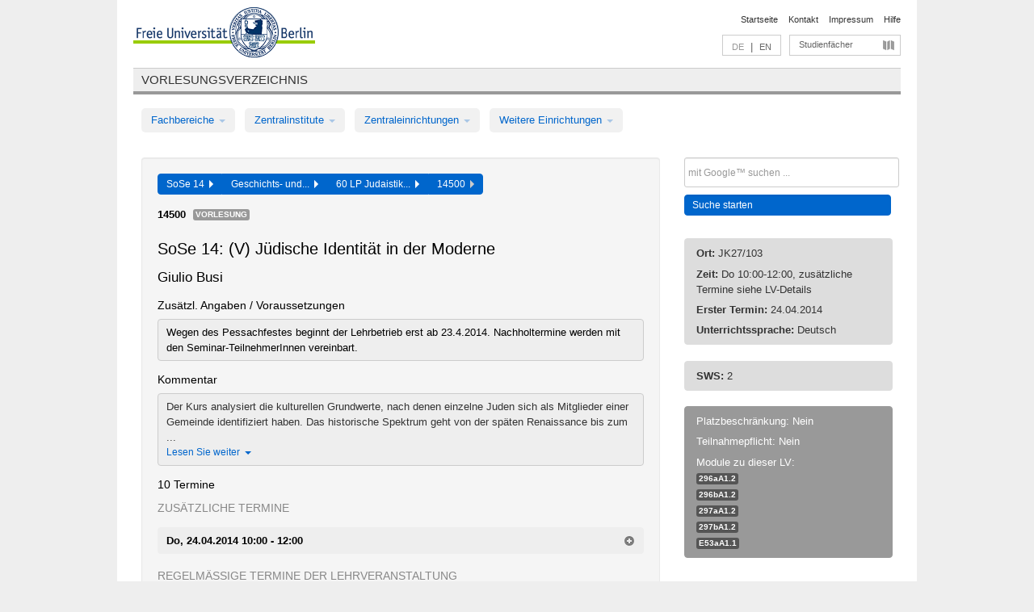

--- FILE ---
content_type: text/html
request_url: https://archiv.vv.fu-berlin.de/ss14/de/lv/112c_m60/145136/180938/
body_size: 9566
content:
<!DOCTYPE html>
<html lang="de">
  <head>
    <meta http-equiv="X-UA-Compatible" content="IE=9"/>
    <meta charset="UTF-8"/>
    <title>Vorlesungsverzeichnis</title>
    <meta name="description" content=""/>
    <meta name="author" content=""/>

    <!-- Le HTML5 shim, for IE6-8 support of HTML elements -->
    <!--[if lt IE 9]>
        <script src="/ss14/javascripts/html5shim/html5.js" type="text/javascript"></script>        <![endif]-->
    <script src="/ss14/javascripts/bootstrap/jquery.js" type="text/javascript"></script>    <script src="/ss14/javascripts/rails.js" type="text/javascript"></script>    <script src="/ss14/addons/fancybox/jquery.fancybox-1.3.4.pack.js" type="text/javascript"></script>

        <link href="/ss14/stylesheets/yaml/base.css" media="" rel="stylesheet" type="text/css" />

        <link href="/ss14/stylesheets/style.css" media="" rel="stylesheet" type="text/css" />
        <link href="/ss14/stylesheets/bootstrap/bootstrap.css" media="" rel="stylesheet" type="text/css" />

        <link href="/ss14/addons/fancybox/jquery.fancybox-1.3.4.css" media="screen" rel="stylesheet" type="text/css" />
        <!--[if lte IE 7]>
            <link href="/ss14/stylesheets/yaml/iehacks.css" media="" rel="stylesheet" type="text/css" />
            <link href="/ss14/stylesheets/patches/patch.css" media="" rel="stylesheet" type="text/css" />
            <![endif]-->
  </head>

  <body>

    <div class="page_margins">
      <div class="page">

        <!-- header begin -->
        <div id="header">
          <a accesskey="O" name="seitenanfang" id="seitenanfang"></a>
          <a href="http://www.fu-berlin.de/" accesskey=="H" id="fu_logo" title="Logo der Freien Universität Berlin"><img alt="Logo der Freien Universität Berlin" src="/ss14/images/fu_logo.gif" /></a>          <h1 class="hideme">Freie Universität Berlin</h1>

          <hr class="hideme" />

          <div id="topnav">
            <a class="skip" title="skip link" href="#content"><span class="translation_missing" title="translation missing: de.jump_to_content">Jump To Content</span></a><span class="hideme">.</span>
            <h2 class="hideme"><span class="translation_missing" title="translation missing: de.service_nav">Service Nav</span></h2>
            <ul>
              <li><a href="http://www.fu-berlin.de/" title="Zur Startseite von - Freie Universität Berlin">Startseite</a></li>
              <li><a href="http://www.fu-berlin.de/service/vv_doku/kontakt/index.html" title="">Kontakt</a></li>
              <li><a href="http://www.fu-berlin.de/redaktion/impressum/index.html" title="Impressum gem. § 5 Telemediengesetz (TMG)">Impressum</a></li>
              <li><a href="http://www.fu-berlin.de/service/vv_doku/index.html" title="Hinweise zur Benutzung des Vorlesungsverzeichnisses">Hilfe</a></li>
            </ul>
          </div>

          <div id="services">
            <div id="languages">
              <span class="lang_link_active" lang="de" title="Diese Seite ist die deutschsprachige Version">DE</span>
              &nbsp;|&nbsp;
              <a href="/ss14/en/lv/112c_m60/145136/180938" class="lang_link" title="English version of this page">EN</a>            </div>

            <div id="service_menue">
              <a id="service_menue_link" href="#service_menu_content" title="Alle Studienfächer">Studienfächer</a>
            </div>

          </div>

        </div>
        <!-- header end -->

        <!-- main navigation begin -->
        <!-- main navigation begin -->
<div class="identity_text identity_text_border_bottom">
  <h2>
    <a href="http://www.fu-berlin.de/vv" title="Startseite">Vorlesungsverzeichnis</a>  </h2>
</div>
<ul id="main_menu" class="nav nav-pills">
    <li class="dropdown">
      <a class="dropdown-toggle" data-toggle="dropdown" href="#">
          Fachbereiche          <b class="caret"></b>
        </a>
      <ul class="non_js">
          <li><a href="/ss14/de/999999">Allgemeine Berufsvorbereitung</a></li>          <li><a href="/ss14/de/210000">Biologie, Chemie, Pharmazie</a></li>          <li><a href="/ss14/de/125006">Dahlem School of Education (Zentrum für Lehrerbildung)</a></li>          <li><a href="/ss14/de/120000">Erziehungswissenschaft und Psychologie</a></li>          <li><a href="/ss14/de/240000">Geowissenschaften</a></li>          <li><a href="/ss14/de/130000">Geschichts- und Kulturwissenschaften</a></li>          <li><a href="/ss14/de/190000">Mathematik und Informatik</a></li>          <li><a href="/ss14/de/160000">Philosophie und Geisteswissenschaften</a></li>          <li><a href="/ss14/de/200000">Physik</a></li>          <li><a href="/ss14/de/150000">Politik- und Sozialwissenschaften</a></li>          <li><a href="/ss14/de/90000">Rechtswissenschaft</a></li>          <li><a href="/ss14/de/80000">Veterinärmedizin</a></li>          <li><a href="/ss14/de/100000">Wirtschaftswissenschaft</a></li>      </ul>
    </li>
    <li class="dropdown">
      <a class="dropdown-toggle" data-toggle="dropdown" href="#">
          Zentralinstitute          <b class="caret"></b>
        </a>
      <ul class="non_js">
          <li><a href="/ss14/de/320000">John-F.-Kennedy-Institut für Nordamerikastudien</a></li>          <li><a href="/ss14/de/330000">Lateinamerika-Institut</a></li>          <li><a href="/ss14/de/310000">Osteuropa-Institut</a></li>          <li><a href="/ss14/de/340000">ZI Dahlem School of Education</a></li>      </ul>
    </li>
    <li class="dropdown">
      <a class="dropdown-toggle" data-toggle="dropdown" href="#">
          Zentraleinrichtungen          <b class="caret"></b>
        </a>
      <ul class="non_js">
          <li><a href="/ss14/de/530000">Margherita-von-Brentano-Zentrum (MvBZ)</a></li>          <li><a href="/ss14/de/540000">Sprachenzentrum</a></li>          <li><a href="/ss14/de/520000">Studienberatung und Psychologische Beratung</a></li>          <li><a href="/ss14/de/400000">ZEDAT / UB</a></li>      </ul>
    </li>
    <li class="dropdown">
      <a class="dropdown-toggle" data-toggle="dropdown" href="#">
          Weitere Einrichtungen          <b class="caret"></b>
        </a>
      <ul class="non_js">
          <li><a href="/ss14/de/950210">Career Service</a></li>          <li><a href="/ss14/de/560000">Offener Hörsaal</a></li>          <li><a href="/ss14/de/400001">Zentrum Jüdische Studien</a></li>      </ul>
    </li>
</ul>
<script type="text/javascript">
  $('#main_menu .dropdown ul').removeClass('non_js').addClass('dropdown-menu');
</script>
<!-- main navigation end -->
        <!-- main navigation end -->
        <noscript>
          <p class="alert alert-error error">Für die korrekte Darstellung der interaktiven Elemente dieser Seite aktivieren Sie bitte JavaScript!</p>
        </noscript>

        <div id="main" class="page_raster_10_off">
          <div class="subcolumns margin_top margin_bottom" style="overflow: visible">
            <div class="c70l">
  <div id="main_content" class="subc padding_top padding_right padding_bottom padding_left">

    <div class="well course">

      <div class="app_path btn-toolbar" style="margin-bottom: 9px">
        <div class="btn-group">
          <a href="/ss14/de" class="btn vv_tooltip" title="Sommersemester 2014 ausgewählt">SoSe 14&nbsp;&nbsp;<div class="arrow"></div></a>          <a href="/ss14/de/130000" class="btn vv_tooltip" title="Geschichts- und Kulturwissenschaften ausgewählt">Geschichts- und...&nbsp;&nbsp;<div class="arrow"></div></a>          <a href="/ss14/de/module/112c_m60" class="btn vv_tooltip" title="60 LP Judaistik (Studienordnung 2012) ausgewählt">60 LP Judaistik...&nbsp;&nbsp;<div class="arrow"></div></a>          <span class="btn vv_tooltip this_site" title="Lehrveranstaltung ausgewählt">14500&nbsp;&nbsp;<div class="arrow"></div></span>        </div>
      </div>

      <div class="label_container">
        <b>
          14500        </b>
        <span class="category label label-info vv_tooltip" title="">
          Vorlesung        </span>
      </div>

      <h1>SoSe 14: (V) Jüdische Identität in der Moderne</h1>
      <h2 class="instructor_name">
        Giulio Busi      </h2>

      <div class="courses">

        <h3>Zusätzl. Angaben / Voraussetzungen</h3>
          <div id="vv_textfield_145136_additional_info">
    <div class="opened_info fitting additional_info">
      Wegen des  Pessachfestes beginnt der Lehrbetrieb erst ab 23.4.2014. Nachholtermine werden mit den Seminar-TeilnehmerInnen vereinbart.          </div>
  </div>
        <h3>Kommentar</h3>
          <div id="vv_textfield_145136_commentary">
    <div class="collapsed_info commentary hidden">
      <div class="shortened_textblock commentary">
        Der Kurs analysiert die kulturellen Grundwerte, nach denen einzelne Juden sich als Mitglieder einer Gemeinde identifiziert haben. Das historische Spektrum geht von der späten Renaissance bis zum ...                <span class="i_close_details">Lesen Sie weiter<span class="caret"></span></span>
      </div>
    </div>
    <div class="opened_info">
        Der Kurs analysiert die kulturellen Grundwerte, nach denen einzelne Juden sich als Mitglieder einer Gemeinde identifiziert haben. Das historische Spektrum geht von der späten Renaissance bis zum Beginn des 20. Jahrhunderts und geographische Schwerpunkte sind der deutsche Sprachraum auf der einen und das Mosaik der osteuroäischen Länder auf der anderen Seite. Etwaige Beziehungen zur Sprache, zum Beruf und zu geographischen Bedingungen werden als Hauptthemen der Identitätsentwicklung betrachtet.         <span class="i_open_details link_mimic">Schließen<span class="caret"></span></span>
    </div>
  </div>
  <script type="text/javascript">
    $(document).ready(function(){
      var textfield = $('#vv_textfield_145136_commentary');
      textfield.find('.collapsed_info').removeClass('hidden');
      textfield.find('.opened_info').addClass("hidden");
      textfield.find('.collapsed_info').click(function() {
        if (!textfield.find('.collapsed_info').hasClass("hidden")) {
          textfield.find(".collapsed_info").hide(200);
          textfield.find(".opened_info").show(200);
        }
      });
      textfield.find('.opened_info .i_open_details').click(function() {
        textfield.find(".collapsed_info").show(200);
        textfield.find(".opened_info").hide(200);
      })
    })
  </script>


        <h3>10 Termine</h3>
        <div class="series">

          <p class="series_name">Zusätzliche Termine</p>
          <span id="link_to_details_639870">
            <b class="course_date_time">
              Do, 24.04.2014 10:00 - 12:00            </b>
                <div id="appointment_details_639870">
          <div class="appointment_details_container">

          <div class="appointment_details_column">
            <p>
              <b>
                Dozenten:
                <br>
              </b>
                  Univ.-Prof. Dr. Giulio Busi                  <small class="phone_portal">
                        <a href="https://portal.zedat.fu-berlin.de/voip/voipPortal/phonebook/search.php?start=0&amp;max=10&amp;search=Giulio%20Busi" target="_blank" class="vv_details_tooltip" title="Nach Dozentennamen im ZEDAT Telefon-Portal suchen"><i id="lookup_user" class="icon-user"></i></a>
                  </small>
                              </p>
          </div>
          <div class="appointment_details_column">
            <p>
              <b>
                Räume:
                <br>
              </b>
                  JK 27/103 (Habelschwerdter Allee 45)                              </p>
          </div>
    </div>
        <i id="link_close_details_639870" class="icon-minus-sign link_mimic" title="Weniger Informationen"></i>
        <script type="text/javascript">
            $(document).ready(function () {
                $("#link_close_details_639870").click(function (event) {
                    event.stopImmediatePropagation();
                    $("#link_to_details_639870").removeClass("details_selected clearfix");
                    $('#appointment_details_639870').children('.appointment_details_container').hide();
                    $("#link_close_details_639870").hide();
                    $("#plus_sign_639870").show();
                });
                $("#link_close_details_639870").hide();
            })
        </script>
    <script type="text/javascript">
        $(document).ready(function () {
            $('.vv_details_tooltip').tooltip();
        })
    </script>

    </div>
    <i id="plus_sign_639870" class="icon-plus-sign"></i>
    <script type="text/javascript">
        $(document).ready(function() {
            $('.appointment_details_container').hide();
        });
        $("#link_to_details_639870").click(function() {
            $('#appointment_details_639870').children('.appointment_details_container').show();
            $('#link_to_details_639870').addClass('details_selected clearfix');
            $('#plus_sign_639870').hide();
            $("#link_close_details_639870").show();
        });
    </script>
          </span>



          <p class="series_name">Regelmäßige Termine der Lehrveranstaltung</p>

          <!-- Terminserie 1 -->

          <div class="accordion appointments">
            <div class="accordion-group">
              <div class="accordion-heading">
                <a class="accordion-toggle" href="#collapse_578142" data-toggle="collapse">
                  Do, 10:00 - 12:00                  <span class="badge badge-info">10 Termine</span>
                </a>
              </div>
              <div id="collapse_578142" class="accordion-body">
                <div class="accordion-inner">

                  <span id="link_to_details_578142" class="link_to_details">
                    <b class="course_date_time">
                      Do, 08.05.2014 10:00 - 12:00                    </b>
                        <div id="appointment_details_578142">
          <div class="appointment_details_container">

          <div class="appointment_details_column">
            <p>
              <b>
                Dozenten:
                <br>
              </b>
                  Univ.-Prof. Dr. Giulio Busi                  <small class="phone_portal">
                        <a href="https://portal.zedat.fu-berlin.de/voip/voipPortal/phonebook/search.php?start=0&amp;max=10&amp;search=Giulio%20Busi" target="_blank" class="vv_details_tooltip" title="Nach Dozentennamen im ZEDAT Telefon-Portal suchen"><i id="lookup_user" class="icon-user"></i></a>
                  </small>
                              </p>
          </div>
          <div class="appointment_details_column">
            <p>
              <b>
                Räume:
                <br>
              </b>
                  JK 27/103 (Habelschwerdter Allee 45)                              </p>
          </div>
    </div>
        <i id="link_close_details_578142" class="icon-minus-sign link_mimic" title="Weniger Informationen"></i>
        <script type="text/javascript">
            $(document).ready(function () {
                $("#link_close_details_578142").click(function (event) {
                    event.stopImmediatePropagation();
                    $("#link_to_details_578142").removeClass("details_selected clearfix");
                    $('#appointment_details_578142').children('.appointment_details_container').hide();
                    $("#link_close_details_578142").hide();
                    $("#plus_sign_578142").show();
                });
                $("#link_close_details_578142").hide();
            })
        </script>
    <script type="text/javascript">
        $(document).ready(function () {
            $('.vv_details_tooltip').tooltip();
        })
    </script>

    </div>
    <i id="plus_sign_578142" class="icon-plus-sign"></i>
    <script type="text/javascript">
        $(document).ready(function() {
            $('.appointment_details_container').hide();
        });
        $("#link_to_details_578142").click(function() {
            $('#appointment_details_578142').children('.appointment_details_container').show();
            $('#link_to_details_578142').addClass('details_selected clearfix');
            $('#plus_sign_578142').hide();
            $("#link_close_details_578142").show();
        });
    </script>
                  </span>





                  <span id="link_to_details_578143" class="link_to_details">
                    <b class="course_date_time">
                      Do, 15.05.2014 10:00 - 12:00                    </b>
                        <div id="appointment_details_578143">
          <div class="appointment_details_container">

          <div class="appointment_details_column">
            <p>
              <b>
                Dozenten:
                <br>
              </b>
                  Univ.-Prof. Dr. Giulio Busi                  <small class="phone_portal">
                        <a href="https://portal.zedat.fu-berlin.de/voip/voipPortal/phonebook/search.php?start=0&amp;max=10&amp;search=Giulio%20Busi" target="_blank" class="vv_details_tooltip" title="Nach Dozentennamen im ZEDAT Telefon-Portal suchen"><i id="lookup_user" class="icon-user"></i></a>
                  </small>
                              </p>
          </div>
          <div class="appointment_details_column">
            <p>
              <b>
                Räume:
                <br>
              </b>
                  JK 27/103 (Habelschwerdter Allee 45)                              </p>
          </div>
    </div>
        <i id="link_close_details_578143" class="icon-minus-sign link_mimic" title="Weniger Informationen"></i>
        <script type="text/javascript">
            $(document).ready(function () {
                $("#link_close_details_578143").click(function (event) {
                    event.stopImmediatePropagation();
                    $("#link_to_details_578143").removeClass("details_selected clearfix");
                    $('#appointment_details_578143').children('.appointment_details_container').hide();
                    $("#link_close_details_578143").hide();
                    $("#plus_sign_578143").show();
                });
                $("#link_close_details_578143").hide();
            })
        </script>
    <script type="text/javascript">
        $(document).ready(function () {
            $('.vv_details_tooltip').tooltip();
        })
    </script>

    </div>
    <i id="plus_sign_578143" class="icon-plus-sign"></i>
    <script type="text/javascript">
        $(document).ready(function() {
            $('.appointment_details_container').hide();
        });
        $("#link_to_details_578143").click(function() {
            $('#appointment_details_578143').children('.appointment_details_container').show();
            $('#link_to_details_578143').addClass('details_selected clearfix');
            $('#plus_sign_578143').hide();
            $("#link_close_details_578143").show();
        });
    </script>
                  </span>





                  <span id="link_to_details_578144" class="link_to_details">
                    <b class="course_date_time">
                      Do, 22.05.2014 10:00 - 12:00                    </b>
                        <div id="appointment_details_578144">
          <div class="appointment_details_container">

          <div class="appointment_details_column">
            <p>
              <b>
                Dozenten:
                <br>
              </b>
                  Univ.-Prof. Dr. Giulio Busi                  <small class="phone_portal">
                        <a href="https://portal.zedat.fu-berlin.de/voip/voipPortal/phonebook/search.php?start=0&amp;max=10&amp;search=Giulio%20Busi" target="_blank" class="vv_details_tooltip" title="Nach Dozentennamen im ZEDAT Telefon-Portal suchen"><i id="lookup_user" class="icon-user"></i></a>
                  </small>
                              </p>
          </div>
          <div class="appointment_details_column">
            <p>
              <b>
                Räume:
                <br>
              </b>
                  JK 27/103 (Habelschwerdter Allee 45)                              </p>
          </div>
    </div>
        <i id="link_close_details_578144" class="icon-minus-sign link_mimic" title="Weniger Informationen"></i>
        <script type="text/javascript">
            $(document).ready(function () {
                $("#link_close_details_578144").click(function (event) {
                    event.stopImmediatePropagation();
                    $("#link_to_details_578144").removeClass("details_selected clearfix");
                    $('#appointment_details_578144').children('.appointment_details_container').hide();
                    $("#link_close_details_578144").hide();
                    $("#plus_sign_578144").show();
                });
                $("#link_close_details_578144").hide();
            })
        </script>
    <script type="text/javascript">
        $(document).ready(function () {
            $('.vv_details_tooltip').tooltip();
        })
    </script>

    </div>
    <i id="plus_sign_578144" class="icon-plus-sign"></i>
    <script type="text/javascript">
        $(document).ready(function() {
            $('.appointment_details_container').hide();
        });
        $("#link_to_details_578144").click(function() {
            $('#appointment_details_578144').children('.appointment_details_container').show();
            $('#link_to_details_578144').addClass('details_selected clearfix');
            $('#plus_sign_578144').hide();
            $("#link_close_details_578144").show();
        });
    </script>
                  </span>





                  <span id="link_to_details_578145" class="link_to_details">
                    <b class="course_date_time">
                      Do, 05.06.2014 10:00 - 12:00                    </b>
                        <div id="appointment_details_578145">
          <div class="appointment_details_container">

          <div class="appointment_details_column">
            <p>
              <b>
                Dozenten:
                <br>
              </b>
                  Univ.-Prof. Dr. Giulio Busi                  <small class="phone_portal">
                        <a href="https://portal.zedat.fu-berlin.de/voip/voipPortal/phonebook/search.php?start=0&amp;max=10&amp;search=Giulio%20Busi" target="_blank" class="vv_details_tooltip" title="Nach Dozentennamen im ZEDAT Telefon-Portal suchen"><i id="lookup_user" class="icon-user"></i></a>
                  </small>
                              </p>
          </div>
          <div class="appointment_details_column">
            <p>
              <b>
                Räume:
                <br>
              </b>
                  JK 27/103 (Habelschwerdter Allee 45)                              </p>
          </div>
    </div>
        <i id="link_close_details_578145" class="icon-minus-sign link_mimic" title="Weniger Informationen"></i>
        <script type="text/javascript">
            $(document).ready(function () {
                $("#link_close_details_578145").click(function (event) {
                    event.stopImmediatePropagation();
                    $("#link_to_details_578145").removeClass("details_selected clearfix");
                    $('#appointment_details_578145').children('.appointment_details_container').hide();
                    $("#link_close_details_578145").hide();
                    $("#plus_sign_578145").show();
                });
                $("#link_close_details_578145").hide();
            })
        </script>
    <script type="text/javascript">
        $(document).ready(function () {
            $('.vv_details_tooltip').tooltip();
        })
    </script>

    </div>
    <i id="plus_sign_578145" class="icon-plus-sign"></i>
    <script type="text/javascript">
        $(document).ready(function() {
            $('.appointment_details_container').hide();
        });
        $("#link_to_details_578145").click(function() {
            $('#appointment_details_578145').children('.appointment_details_container').show();
            $('#link_to_details_578145').addClass('details_selected clearfix');
            $('#plus_sign_578145').hide();
            $("#link_close_details_578145").show();
        });
    </script>
                  </span>





                  <span id="link_to_details_578146" class="link_to_details">
                    <b class="course_date_time">
                      Do, 12.06.2014 10:00 - 12:00                    </b>
                        <div id="appointment_details_578146">
          <div class="appointment_details_container">

          <div class="appointment_details_column">
            <p>
              <b>
                Dozenten:
                <br>
              </b>
                  Univ.-Prof. Dr. Giulio Busi                  <small class="phone_portal">
                        <a href="https://portal.zedat.fu-berlin.de/voip/voipPortal/phonebook/search.php?start=0&amp;max=10&amp;search=Giulio%20Busi" target="_blank" class="vv_details_tooltip" title="Nach Dozentennamen im ZEDAT Telefon-Portal suchen"><i id="lookup_user" class="icon-user"></i></a>
                  </small>
                              </p>
          </div>
          <div class="appointment_details_column">
            <p>
              <b>
                Räume:
                <br>
              </b>
                  JK 27/103 (Habelschwerdter Allee 45)                              </p>
          </div>
    </div>
        <i id="link_close_details_578146" class="icon-minus-sign link_mimic" title="Weniger Informationen"></i>
        <script type="text/javascript">
            $(document).ready(function () {
                $("#link_close_details_578146").click(function (event) {
                    event.stopImmediatePropagation();
                    $("#link_to_details_578146").removeClass("details_selected clearfix");
                    $('#appointment_details_578146').children('.appointment_details_container').hide();
                    $("#link_close_details_578146").hide();
                    $("#plus_sign_578146").show();
                });
                $("#link_close_details_578146").hide();
            })
        </script>
    <script type="text/javascript">
        $(document).ready(function () {
            $('.vv_details_tooltip').tooltip();
        })
    </script>

    </div>
    <i id="plus_sign_578146" class="icon-plus-sign"></i>
    <script type="text/javascript">
        $(document).ready(function() {
            $('.appointment_details_container').hide();
        });
        $("#link_to_details_578146").click(function() {
            $('#appointment_details_578146').children('.appointment_details_container').show();
            $('#link_to_details_578146').addClass('details_selected clearfix');
            $('#plus_sign_578146').hide();
            $("#link_close_details_578146").show();
        });
    </script>
                  </span>





                  <span id="link_to_details_578147" class="link_to_details">
                    <b class="course_date_time">
                      Do, 19.06.2014 10:00 - 12:00                    </b>
                        <div id="appointment_details_578147">
          <div class="appointment_details_container">

          <div class="appointment_details_column">
            <p>
              <b>
                Dozenten:
                <br>
              </b>
                  Univ.-Prof. Dr. Giulio Busi                  <small class="phone_portal">
                        <a href="https://portal.zedat.fu-berlin.de/voip/voipPortal/phonebook/search.php?start=0&amp;max=10&amp;search=Giulio%20Busi" target="_blank" class="vv_details_tooltip" title="Nach Dozentennamen im ZEDAT Telefon-Portal suchen"><i id="lookup_user" class="icon-user"></i></a>
                  </small>
                              </p>
          </div>
          <div class="appointment_details_column">
            <p>
              <b>
                Räume:
                <br>
              </b>
                  JK 27/103 (Habelschwerdter Allee 45)                              </p>
          </div>
    </div>
        <i id="link_close_details_578147" class="icon-minus-sign link_mimic" title="Weniger Informationen"></i>
        <script type="text/javascript">
            $(document).ready(function () {
                $("#link_close_details_578147").click(function (event) {
                    event.stopImmediatePropagation();
                    $("#link_to_details_578147").removeClass("details_selected clearfix");
                    $('#appointment_details_578147').children('.appointment_details_container').hide();
                    $("#link_close_details_578147").hide();
                    $("#plus_sign_578147").show();
                });
                $("#link_close_details_578147").hide();
            })
        </script>
    <script type="text/javascript">
        $(document).ready(function () {
            $('.vv_details_tooltip').tooltip();
        })
    </script>

    </div>
    <i id="plus_sign_578147" class="icon-plus-sign"></i>
    <script type="text/javascript">
        $(document).ready(function() {
            $('.appointment_details_container').hide();
        });
        $("#link_to_details_578147").click(function() {
            $('#appointment_details_578147').children('.appointment_details_container').show();
            $('#link_to_details_578147').addClass('details_selected clearfix');
            $('#plus_sign_578147').hide();
            $("#link_close_details_578147").show();
        });
    </script>
                  </span>





                  <span id="link_to_details_578148" class="link_to_details">
                    <b class="course_date_time">
                      Do, 26.06.2014 10:00 - 12:00                    </b>
                        <div id="appointment_details_578148">
          <div class="appointment_details_container">

          <div class="appointment_details_column">
            <p>
              <b>
                Dozenten:
                <br>
              </b>
                  Univ.-Prof. Dr. Giulio Busi                  <small class="phone_portal">
                        <a href="https://portal.zedat.fu-berlin.de/voip/voipPortal/phonebook/search.php?start=0&amp;max=10&amp;search=Giulio%20Busi" target="_blank" class="vv_details_tooltip" title="Nach Dozentennamen im ZEDAT Telefon-Portal suchen"><i id="lookup_user" class="icon-user"></i></a>
                  </small>
                              </p>
          </div>
          <div class="appointment_details_column">
            <p>
              <b>
                Räume:
                <br>
              </b>
                  JK 27/103 (Habelschwerdter Allee 45)                              </p>
          </div>
    </div>
        <i id="link_close_details_578148" class="icon-minus-sign link_mimic" title="Weniger Informationen"></i>
        <script type="text/javascript">
            $(document).ready(function () {
                $("#link_close_details_578148").click(function (event) {
                    event.stopImmediatePropagation();
                    $("#link_to_details_578148").removeClass("details_selected clearfix");
                    $('#appointment_details_578148').children('.appointment_details_container').hide();
                    $("#link_close_details_578148").hide();
                    $("#plus_sign_578148").show();
                });
                $("#link_close_details_578148").hide();
            })
        </script>
    <script type="text/javascript">
        $(document).ready(function () {
            $('.vv_details_tooltip').tooltip();
        })
    </script>

    </div>
    <i id="plus_sign_578148" class="icon-plus-sign"></i>
    <script type="text/javascript">
        $(document).ready(function() {
            $('.appointment_details_container').hide();
        });
        $("#link_to_details_578148").click(function() {
            $('#appointment_details_578148').children('.appointment_details_container').show();
            $('#link_to_details_578148').addClass('details_selected clearfix');
            $('#plus_sign_578148').hide();
            $("#link_close_details_578148").show();
        });
    </script>
                  </span>





                  <span id="link_to_details_578149" class="link_to_details">
                    <b class="course_date_time">
                      Do, 03.07.2014 10:00 - 12:00                    </b>
                        <div id="appointment_details_578149">
          <div class="appointment_details_container">

          <div class="appointment_details_column">
            <p>
              <b>
                Dozenten:
                <br>
              </b>
                  Univ.-Prof. Dr. Giulio Busi                  <small class="phone_portal">
                        <a href="https://portal.zedat.fu-berlin.de/voip/voipPortal/phonebook/search.php?start=0&amp;max=10&amp;search=Giulio%20Busi" target="_blank" class="vv_details_tooltip" title="Nach Dozentennamen im ZEDAT Telefon-Portal suchen"><i id="lookup_user" class="icon-user"></i></a>
                  </small>
                              </p>
          </div>
          <div class="appointment_details_column">
            <p>
              <b>
                Räume:
                <br>
              </b>
                  JK 27/103 (Habelschwerdter Allee 45)                              </p>
          </div>
    </div>
        <i id="link_close_details_578149" class="icon-minus-sign link_mimic" title="Weniger Informationen"></i>
        <script type="text/javascript">
            $(document).ready(function () {
                $("#link_close_details_578149").click(function (event) {
                    event.stopImmediatePropagation();
                    $("#link_to_details_578149").removeClass("details_selected clearfix");
                    $('#appointment_details_578149').children('.appointment_details_container').hide();
                    $("#link_close_details_578149").hide();
                    $("#plus_sign_578149").show();
                });
                $("#link_close_details_578149").hide();
            })
        </script>
    <script type="text/javascript">
        $(document).ready(function () {
            $('.vv_details_tooltip').tooltip();
        })
    </script>

    </div>
    <i id="plus_sign_578149" class="icon-plus-sign"></i>
    <script type="text/javascript">
        $(document).ready(function() {
            $('.appointment_details_container').hide();
        });
        $("#link_to_details_578149").click(function() {
            $('#appointment_details_578149').children('.appointment_details_container').show();
            $('#link_to_details_578149').addClass('details_selected clearfix');
            $('#plus_sign_578149').hide();
            $("#link_close_details_578149").show();
        });
    </script>
                  </span>





                  <span id="link_to_details_578150" class="link_to_details">
                    <b class="course_date_time">
                      Do, 10.07.2014 10:00 - 12:00                    </b>
                        <div id="appointment_details_578150">
          <div class="appointment_details_container">

          <div class="appointment_details_column">
            <p>
              <b>
                Dozenten:
                <br>
              </b>
                  Univ.-Prof. Dr. Giulio Busi                  <small class="phone_portal">
                        <a href="https://portal.zedat.fu-berlin.de/voip/voipPortal/phonebook/search.php?start=0&amp;max=10&amp;search=Giulio%20Busi" target="_blank" class="vv_details_tooltip" title="Nach Dozentennamen im ZEDAT Telefon-Portal suchen"><i id="lookup_user" class="icon-user"></i></a>
                  </small>
                              </p>
          </div>
          <div class="appointment_details_column">
            <p>
              <b>
                Räume:
                <br>
              </b>
                  JK 27/103 (Habelschwerdter Allee 45)                              </p>
          </div>
    </div>
        <i id="link_close_details_578150" class="icon-minus-sign link_mimic" title="Weniger Informationen"></i>
        <script type="text/javascript">
            $(document).ready(function () {
                $("#link_close_details_578150").click(function (event) {
                    event.stopImmediatePropagation();
                    $("#link_to_details_578150").removeClass("details_selected clearfix");
                    $('#appointment_details_578150').children('.appointment_details_container').hide();
                    $("#link_close_details_578150").hide();
                    $("#plus_sign_578150").show();
                });
                $("#link_close_details_578150").hide();
            })
        </script>
    <script type="text/javascript">
        $(document).ready(function () {
            $('.vv_details_tooltip').tooltip();
        })
    </script>

    </div>
    <i id="plus_sign_578150" class="icon-plus-sign"></i>
    <script type="text/javascript">
        $(document).ready(function() {
            $('.appointment_details_container').hide();
        });
        $("#link_to_details_578150").click(function() {
            $('#appointment_details_578150').children('.appointment_details_container').show();
            $('#link_to_details_578150').addClass('details_selected clearfix');
            $('#plus_sign_578150').hide();
            $("#link_close_details_578150").show();
        });
    </script>
                  </span>





                  <span id="link_to_details_578151" class="link_to_details">
                    <b class="course_date_time">
                      Do, 17.07.2014 10:00 - 12:00                    </b>
                        <div id="appointment_details_578151">
          <div class="appointment_details_container">

          <div class="appointment_details_column">
            <p>
              <b>
                Dozenten:
                <br>
              </b>
                  Univ.-Prof. Dr. Giulio Busi                  <small class="phone_portal">
                        <a href="https://portal.zedat.fu-berlin.de/voip/voipPortal/phonebook/search.php?start=0&amp;max=10&amp;search=Giulio%20Busi" target="_blank" class="vv_details_tooltip" title="Nach Dozentennamen im ZEDAT Telefon-Portal suchen"><i id="lookup_user" class="icon-user"></i></a>
                  </small>
                              </p>
          </div>
          <div class="appointment_details_column">
            <p>
              <b>
                Räume:
                <br>
              </b>
                  JK 27/103 (Habelschwerdter Allee 45)                              </p>
          </div>
    </div>
        <i id="link_close_details_578151" class="icon-minus-sign link_mimic" title="Weniger Informationen"></i>
        <script type="text/javascript">
            $(document).ready(function () {
                $("#link_close_details_578151").click(function (event) {
                    event.stopImmediatePropagation();
                    $("#link_to_details_578151").removeClass("details_selected clearfix");
                    $('#appointment_details_578151').children('.appointment_details_container').hide();
                    $("#link_close_details_578151").hide();
                    $("#plus_sign_578151").show();
                });
                $("#link_close_details_578151").hide();
            })
        </script>
    <script type="text/javascript">
        $(document).ready(function () {
            $('.vv_details_tooltip').tooltip();
        })
    </script>

    </div>
    <i id="plus_sign_578151" class="icon-plus-sign"></i>
    <script type="text/javascript">
        $(document).ready(function() {
            $('.appointment_details_container').hide();
        });
        $("#link_to_details_578151").click(function() {
            $('#appointment_details_578151').children('.appointment_details_container').show();
            $('#link_to_details_578151').addClass('details_selected clearfix');
            $('#plus_sign_578151').hide();
            $("#link_close_details_578151").show();
        });
    </script>
                  </span>

                </div>
              </div>
            </div>
          </div>


        </div>
        <script type="text/javascript">
          $('.appointments .accordion-body').addClass("collapse");
        </script>

        <p class="link_back">
          <a href="/ss14/de/module/112c_m60">Zur Modulübersicht</a>        </p>


      </div>

    </div>

  </div>
</div>

<div class="c30r sidebar">
  <div class="subc padding_top padding_right padding_bottom padding_left">
    <form accept-charset="UTF-8" action="/ss14/de/_search" class="search_form" id="vv_quick_search" method="get"><div style="margin:0;padding:0;display:inline"><input name="utf8" type="hidden" value="&#x2713;" /></div><input class="search_input" id="q" name="q" placeholder="mit Google™ suchen ..." size="20" style="width: 256px; height: 27px;" type="text" /><div id="privacy_link_container" style="font-size: 11px;line-height:24px; display: none;">
  <a href="http://www.fu-berlin.de/redaktion/impressum/datenschutzhinweise#faq_06_externe_suche" title="Hinweise zum Einsatz der Google™ Suche" target="_blank">Hinweise zum Einsatz der Google™ Suche</a>
  <span style="color:rgb(92, 143, 41); font-weight:bold; cursor: pointer;" id="search-privacy-link-close" title="">X</span>
</div>
    <input class="btn btn-small btn-primary search_button" name="commit" type="submit" value="Suche starten" /></form>

<script>
  $('#q').focus(function () {
      $('#privacy_link_container').show();
  });

  $('#search-privacy-link-close').click(function () {
      $('#privacy_link_container').hide();
  });
</script>
    
<div class="alert alert-warning course_info_sidebar margin_top_em">
  <p>
    <b>Ort: </b>JK27/103  </p>
  <p>
    <b>Zeit: </b>Do 10:00-12:00, zusätzliche Termine siehe LV-Details  </p>
  <p>
    <b>Erster Termin: </b>24.04.2014  </p>
  <p>
    <b>Unterrichtssprache: </b>Deutsch  </p>
</div>
  <div class="alert alert-warning course_info_sidebar">
      <p>
        <b>SWS: </b>2      </p>
  </div>


<div class="alert alert-info course_info_sidebar">
  <p>
    Platzbeschränkung: Nein  </p>
  <p>
    Teilnahmepflicht: Nein  </p>
  <p>
    <div class="label_container">
      Module zu dieser LV:
      <br /><span class="label label-inverse vv_tooltip" style="text-transform: none;" title="Was ist Religion? - Formen der Sinngebung">
        <a href="/ss14/de/module/296a_m60#28621" style="color: white; text-decoration: none">296aA1.2</a>      </span>
      <br /><span class="label label-inverse vv_tooltip" style="text-transform: none;" title="Was ist Religion? - Formen der Sinngebung">
        <a href="/ss14/de/module/296b_m60#123805" style="color: white; text-decoration: none">296bA1.2</a>      </span>
      <br /><span class="label label-inverse vv_tooltip" style="text-transform: none;" title="Jüdische Identität in der Moderne">
        <a href="/ss14/de/module/112b_m60#34040" style="color: white; text-decoration: none">297aA1.2</a>      </span>
      <br /><span class="label label-inverse vv_tooltip" style="text-transform: none;" title="Jüdische Identität in der Moderne">
        <a href="/ss14/de/module/112c_m60#180938" style="color: white; text-decoration: none">297bA1.2</a>      </span>
      <br /><span class="label label-inverse vv_tooltip" style="text-transform: none;" title="Jüdische Studien an der FU Berlin">
        E53aA1.1      </span>
    </div>
  </p>
</div>

  </div>
</div>
          </div>
        </div>

        <!-- footer begin -->
        <div id="footer">
          <div class="subcolumns bottom_main_nav">
            <div class="subc padding_left">
              <h3>
                <a title="Zur Startseite von: Freie Universität Berlin" href="http://www.fu-berlin.de">Freie Universität Berlin</a>
              </h3>
              <ul class="noprint">
                  <li>
                    <a href="http://www.fu-berlin.de/universitaet/index.html">Universität</a>
                  </li>
                  <li>
                    <a href="http://www.fu-berlin.de/studium/index.html">Studium</a>
                  </li>
                  <li>
                    <a href="http://www.fu-berlin.de/forschung/index.html">Forschung</a>
                  </li>
                  <li>
                    <a href="http://www.fu-berlin.de/einrichtungen/index.html">Einrichtungen</a>
                  </li>
                  <li>
                    <a href="https://www.fu-berlin.de/universitaet/kooperationen/index.html">Kooperationen</a>
                  </li>
              </ul>
            </div>
          </div>
          <div id="bottomnav" class="subcolumns box_border_top">
            <div class="subc padding_right">
              <ul>
                <li><a href="http://www.fu-berlin.de/" title="Zur Startseite von - Freie Universität Berlin">Startseite</a></li>
              	<li><a id="service_menue_link_footer" href="#service_menu_content" title="Alle Studienfächer">Studienfächer</a></li>
              	<li><a href="http://www.fu-berlin.de/service/vv_doku/kontakt/index.html" title="">Kontakt</a></li>
              	<li><a href="http://www.fu-berlin.de/redaktion/impressum/index.html" title="Impressum gem. § 5 Telemediengesetz (TMG)">Impressum</a></li>
                <li><a href="http://www.fu-berlin.de/service/vv_doku/index.html" title="Hinweise zur Benutzung des Vorlesungsverzeichnisses">Hilfe</a></li>
              </ul>
            </div>
          </div>
        </div>
        <!-- footer end -->

      </div>
    </div>

    <!-- az index begin -->
    
<script type="text/javascript">
  $(document).ready(function() {
    $("#service_menue_link, #service_menue_link_footer").fancybox({
      'overlayShow' : true,
      'scrolling' : 'yes',
      'autoDimensions' : true,
      'width' : 800,
      'overlayOpacity' : 0.6,
      'padding' : 20,
      'titleShow' : false,
      'scrolling' : 'no'
    });
  })
  function closeAZIndex() {
    $.fancybox.close();
  }
</script>

<!-- begin: Direktzugang -->
<div style="display: none;">
  <div id="service_menu_content">
    <div class="subcolumns">
      <div class="subc">
        <h3 class="pop_headline_small">Studienfächer A-Z</h3>
      </div>
    </div>
    <div class="subcolumns">        
 
        <div class="c33l">
          <div class="subc">
            <ul class="link_list_arrow_small">


                <li><a href="/ss14/de/130000?sm=314889#62552" onclick="closeAZIndex()" title="ABV für den Fachbereich Geschichts- und Kulturwissenschaften">ABV für den Fachbereich Geschichts- u...</a></li>


                <li><a href="/ss14/de/100000?sm=314889#61028" onclick="closeAZIndex()" title="ABV in den Bachelorstudiengängen">ABV in den Bachelorstudiengängen</a></li>


                <li><a href="/ss14/de/540000?sm=314889#60892" onclick="closeAZIndex()" title="ABV-Angebot">ABV-Angebot</a></li>


                <li><a href="/ss14/de/530000?sm=314889#60874" onclick="closeAZIndex()" title="AGENDA - Vorlesungsverzeichnis Gender &amp; Diversity Studies">AGENDA - Vorlesungsverzeichnis Gender...</a></li>


                <li><a href="/ss14/de/400000?sm=314889#60862" onclick="closeAZIndex()" title="Allgemeine Berufsvorbereitung">Allgemeine Berufsvorbereitung</a></li>


                <li><a href="/ss14/de/160000?sm=314889#67414" onclick="closeAZIndex()" title="Allgemeine Berufsvorbereitung am Fachbereich Philosophie und Geisteswissenschaften">Allgemeine Berufsvorbereitung am Fach...</a></li>


                <li><a href="/ss14/de/999999?sm=314889#66987" onclick="closeAZIndex()" title="Allgemeine Berufsvorbereitung in den Bachelorstudiengängen">Allgemeine Berufsvorbereitung in den ...</a></li>


                <li><a href="/ss14/de/130000?sm=314889#61262" onclick="closeAZIndex()" title="Altertumswissenschaften (WE 3)">Altertumswissenschaften (WE 3)</a></li>


                <li><a href="/ss14/de/540000?sm=314889#60881" onclick="closeAZIndex()" title="Arabisch">Arabisch</a></li>


                <li><a href="/ss14/de/130000?sm=314889#62544" onclick="closeAZIndex()" title="Auslaufende Studienangebote">Auslaufende Studienangebote</a></li>


                <li><a href="/ss14/de/100000?sm=314889#61003" onclick="closeAZIndex()" title="Bachelor-Studiengänge">Bachelor-Studiengänge</a></li>


                <li><a href="/ss14/de/200000?sm=314889#62473" onclick="closeAZIndex()" title="Bachelorstudiengang Physik">Bachelorstudiengang Physik</a></li>


                <li><a href="/ss14/de/200000?sm=314889#62478" onclick="closeAZIndex()" title="Bachelorstudiengang Physik (Lehramt)">Bachelorstudiengang Physik (Lehramt)</a></li>


                <li><a href="/ss14/de/520000?sm=314889#60977" onclick="closeAZIndex()" title="Beratungs- und Workshopangebot der Zentraleinrichtung Studienberatung und Psychologische Beratung">Beratungs- und Workshopangebot der Ze...</a></li>


                <li><a href="/ss14/de/210000?sm=314889#66344" onclick="closeAZIndex()" title="Biochemie">Biochemie</a></li>


                <li><a href="/ss14/de/190000?sm=314889#62641" onclick="closeAZIndex()" title="Bioinformatik">Bioinformatik</a></li>


                <li><a href="/ss14/de/210000?sm=314889#66074" onclick="closeAZIndex()" title="Biologie">Biologie</a></li>


                <li><a href="/ss14/de/210000?sm=314889#66345" onclick="closeAZIndex()" title="Chemie">Chemie</a></li>


                <li><a href="/ss14/de/200000?sm=314889#62495" onclick="closeAZIndex()" title="Colloquien">Colloquien</a></li>


                <li><a href="/ss14/de/100000?sm=314889#61135" onclick="closeAZIndex()" title="Colloquien">Colloquien</a></li>


                <li><a href="/ss14/de/190000?sm=314889#335310" onclick="closeAZIndex()" title="Computational Science">Computational Science</a></li>


                <li><a href="/ss14/de/340000?sm=314889#315324" onclick="closeAZIndex()" title="Dahlem School of Education">Dahlem School of Education</a></li>


                <li><a href="/ss14/de/540000?sm=314889#60891" onclick="closeAZIndex()" title="Deutsch als Fremdsprache">Deutsch als Fremdsprache</a></li>


                <li><a href="/ss14/de/100000?sm=314889#61133" onclick="closeAZIndex()" title="Doktorandenseminare">Doktorandenseminare</a></li>


                <li><a href="/ss14/de/100000?sm=314889#61002" onclick="closeAZIndex()" title="ECTS-Grades">ECTS-Grades</a></li>


                <li><a href="/ss14/de/190000?sm=314889#130103" onclick="closeAZIndex()" title="Einführungs- und Abschlussveranstaltungen">Einführungs- und Abschlussveranstaltu...</a></li>


                <li><a href="/ss14/de/200000?sm=314889#62489" onclick="closeAZIndex()" title="Einführungs- und Sonderveranstaltungen">Einführungs- und Sonderveranstaltunge...</a></li>


                <li><a href="/ss14/de/240000?sm=314889#255933" onclick="closeAZIndex()" title="Einführungs- und Sonderveranstaltungen">Einführungs- und Sonderveranstaltunge...</a></li>


                <li><a href="/ss14/de/540000?sm=314889#60883" onclick="closeAZIndex()" title="Englisch">Englisch</a></li>


                <li><a href="/ss14/de/120000?sm=314889#62662" onclick="closeAZIndex()" title="Erziehungswissenschaft">Erziehungswissenschaft</a></li>


                <li><a href="/ss14/de/240000?sm=314889#62724" onclick="closeAZIndex()" title="Fachübergreifendes Studienangebot">Fachübergreifendes Studienangebot</a></li>


                <li><a href="/ss14/de/200000?sm=314889#62492" onclick="closeAZIndex()" title="Forschungsseminare">Forschungsseminare</a></li>


                <li><a href="/ss14/de/540000?sm=314889#60885" onclick="closeAZIndex()" title="Französisch">Französisch</a></li>


                <li><a href="/ss14/de/160000?sm=314889#79975" onclick="closeAZIndex()" title="Friedrich Schlegel Graduiertenschule für literaturwissenschaftliche Studien">Friedrich Schlegel Graduiertenschule ...</a></li>

                   </ul>
                 </div>
                </div>
               <div class="c33l">
                 <div class="subc">
                   <ul class="link_list_arrow_small">

                <li><a href="/ss14/de/240000?sm=314889#62693" onclick="closeAZIndex()" title="Geographie (WE 2)">Geographie (WE 2)</a></li>


                <li><a href="/ss14/de/240000?sm=314889#62685" onclick="closeAZIndex()" title="Geologie (WE 1)">Geologie (WE 1)</a></li>


                <li><a href="/ss14/de/130000?sm=314889#61210" onclick="closeAZIndex()" title="Geschichte (Friedrich-Meinecke-Institut - WE 1)">Geschichte (Friedrich-Meinecke-Instit...</a></li>


                <li><a href="/ss14/de/200000?sm=314889#261980" onclick="closeAZIndex()" title="Grundschulpädagogik">Grundschulpädagogik</a></li>


                <li><a href="/ss14/de/190000?sm=314889#62640" onclick="closeAZIndex()" title="Informatik">Informatik</a></li>


                <li><a href="/ss14/de/160000?sm=314889#67406" onclick="closeAZIndex()" title="Institut für Allgemeine und Vergleichende Literaturwissenschaft (WE 3)">Institut für Allgemeine und Vergleich...</a></li>


                <li><a href="/ss14/de/160000?sm=314889#67407" onclick="closeAZIndex()" title="Institut für Deutsche und Niederländische Philologie (WE 4)">Institut für Deutsche und Niederländi...</a></li>


                <li><a href="/ss14/de/160000?sm=314889#67409" onclick="closeAZIndex()" title="Institut für Englische Philologie (WE 6)">Institut für Englische Philologie (WE...</a></li>


                <li><a href="/ss14/de/160000?sm=314889#66657" onclick="closeAZIndex()" title="Institut für Griechische und Lateinische Philologie (WE 2)">Institut für Griechische und Lateinis...</a></li>


                <li><a href="/ss14/de/160000?sm=314889#67411" onclick="closeAZIndex()" title="Institut für Kultur- und Medienmanagement (WE 8)">Institut für Kultur- und Medienmanage...</a></li>


                <li><a href="/ss14/de/160000?sm=314889#58804" onclick="closeAZIndex()" title="Institut für Philosophie (WE 1)">Institut für Philosophie (WE 1)</a></li>


                <li><a href="/ss14/de/150000?sm=314889#61202" onclick="closeAZIndex()" title="Institut für Publizistik- und Kommunikationswissenschaft">Institut für Publizistik- und Kommuni...</a></li>


                <li><a href="/ss14/de/160000?sm=314889#67408" onclick="closeAZIndex()" title="Institut für Romanische Philologie (WE 5)">Institut für Romanische Philologie (W...</a></li>


                <li><a href="/ss14/de/150000?sm=314889#61194" onclick="closeAZIndex()" title="Institut für Sozial- und Kulturanthropologie">Institut für Sozial- und Kulturanthro...</a></li>


                <li><a href="/ss14/de/150000?sm=314889#61207" onclick="closeAZIndex()" title="Institut für Soziologie">Institut für Soziologie</a></li>


                <li><a href="/ss14/de/160000?sm=314889#67410" onclick="closeAZIndex()" title="Institut für Theaterwissenschaft (WE 7)">Institut für Theaterwissenschaft (WE ...</a></li>


                <li><a href="/ss14/de/160000?sm=314889#67412" onclick="closeAZIndex()" title="Institutsübergreifende Masterstudiengänge">Institutsübergreifende Masterstudieng...</a></li>


                <li><a href="/ss14/de/130000?sm=314889#62551" onclick="closeAZIndex()" title="Inter- und transdisziplinärer Bereich / Komplementäre Module der Masterstudiengänge">Inter- und transdisziplinärer Bereich...</a></li>


                <li><a href="/ss14/de/150000?sm=314889#80062" onclick="closeAZIndex()" title="Internationale Beziehungen">Internationale Beziehungen</a></li>


                <li><a href="/ss14/de/540000?sm=314889#60886" onclick="closeAZIndex()" title="Italienisch">Italienisch</a></li>


                <li><a href="/ss14/de/540000?sm=314889#60887" onclick="closeAZIndex()" title="Japanisch">Japanisch</a></li>


                <li><a href="/ss14/de/130000?sm=314889#62526" onclick="closeAZIndex()" title="Judaistik (WE 5)">Judaistik (WE 5)</a></li>


                <li><a href="/ss14/de/130000?sm=314889#62535" onclick="closeAZIndex()" title="Katholische Theologie (WE 6)">Katholische Theologie (WE 6)</a></li>


                <li><a href="/ss14/de/130000?sm=314889#61215" onclick="closeAZIndex()" title="Kunsthistorisches Institut (WE 2)">Kunsthistorisches Institut (WE 2)</a></li>


                <li><a href="/ss14/de/330000?sm=314889#60986" onclick="closeAZIndex()" title="Lateinamerikastudien">Lateinamerikastudien</a></li>


                <li><a href="/ss14/de/120000?sm=314889#62674" onclick="closeAZIndex()" title="Lehramt">Lehramt</a></li>


                <li><a href="/ss14/de/190000?sm=314889#298590" onclick="closeAZIndex()" title="Lehramt für Informatik">Lehramt für Informatik</a></li>


                <li><a href="/ss14/de/190000?sm=314889#298544" onclick="closeAZIndex()" title="Lehramt für Mathematik">Lehramt für Mathematik</a></li>


                <li><a href="/ss14/de/125006?sm=314889#336561" onclick="closeAZIndex()" title="Lehramt Gymnasium – Quereinstieg">Lehramt Gymnasium – Quereinstieg</a></li>


                <li><a href="/ss14/de/125006?sm=314889#62584" onclick="closeAZIndex()" title="Lehramtsbezogene Berufswissenschaft im Bachelor">Lehramtsbezogene Berufswissenschaft i...</a></li>


                <li><a href="/ss14/de/125006?sm=314889#62586" onclick="closeAZIndex()" title="Lehramtsmasterstudiengang (Master of Education) 120 LP">Lehramtsmasterstudiengang (Master of ...</a></li>


                <li><a href="/ss14/de/125006?sm=314889#62602" onclick="closeAZIndex()" title="Lehramtsmasterstudiengang (Master of Education) 60 LP">Lehramtsmasterstudiengang (Master of ...</a></li>


                <li><a href="/ss14/de/200000?sm=314889#62484" onclick="closeAZIndex()" title="Lehramtsmasterstudiengänge Physik">Lehramtsmasterstudiengänge Physik</a></li>


                <li><a href="/ss14/de/210000?sm=314889#66081" onclick="closeAZIndex()" title="Lehrveranstaltungen für andere Studiengänge / Fachbereiche">Lehrveranstaltungen für andere Studie...</a></li>

                   </ul>
                 </div>
                </div>
               <div class="c33l">
                 <div class="subc">
                   <ul class="link_list_arrow_small">

                <li><a href="/ss14/de/400000?sm=314889#60867" onclick="closeAZIndex()" title="Lernangebote zum Erwerb von Informationskompetenz">Lernangebote zum Erwerb von Informati...</a></li>


                <li><a href="/ss14/de/400000?sm=314889#60865" onclick="closeAZIndex()" title="Lernangebote zum Erwerb von IT-Kompetenz">Lernangebote zum Erwerb von IT-Kompet...</a></li>


                <li><a href="/ss14/de/125006?sm=314889#256197" onclick="closeAZIndex()" title="Masterstudiengang für das Lehramt an Grundschulen">Masterstudiengang für das Lehramt an ...</a></li>


                <li><a href="/ss14/de/125006?sm=314889#256198" onclick="closeAZIndex()" title="Masterstudiengang für ein Lehramt an Gymnasien">Masterstudiengang für ein Lehramt an ...</a></li>


                <li><a href="/ss14/de/125006?sm=314889#256199" onclick="closeAZIndex()" title="Masterstudiengang für ein Lehramt an Integrierten Sekundarschulen">Masterstudiengang für ein Lehramt an ...</a></li>


                <li><a href="/ss14/de/200000?sm=314889#62482" onclick="closeAZIndex()" title="Masterstudiengang Physik">Masterstudiengang Physik</a></li>


                <li><a href="/ss14/de/100000?sm=314889#61104" onclick="closeAZIndex()" title="Masterstudiengänge">Masterstudiengänge</a></li>


                <li><a href="/ss14/de/190000?sm=314889#62618" onclick="closeAZIndex()" title="Mathematik">Mathematik</a></li>


                <li><a href="/ss14/de/240000?sm=314889#62709" onclick="closeAZIndex()" title="Meteorologie (WE 3)">Meteorologie (WE 3)</a></li>


                <li><a href="/ss14/de/950210?sm=314889#60877" onclick="closeAZIndex()" title="Modulangebot für die Allgemeine Berufsvorbereitung (ABV) in Bachelorstudiengängen">Modulangebot für die Allgemeine Beruf...</a></li>


                <li><a href="/ss14/de/100000?sm=314889#61099" onclick="closeAZIndex()" title="Modulangebote">Modulangebote</a></li>


                <li><a href="/ss14/de/530000?sm=314889#60869" onclick="closeAZIndex()" title="Modulangebote zur Gender- und Diversity-Kompetenz für die Allgemeine Berufsvorbereitung (ABV) in Bachelorstudiengängen">Modulangebote zur Gender- und Diversi...</a></li>


                <li><a href="/ss14/de/320000?sm=314889#63319" onclick="closeAZIndex()" title="Nordamerikastudien">Nordamerikastudien</a></li>


                <li><a href="/ss14/de/560000?sm=314889#94649" onclick="closeAZIndex()" title="Offener Hörsaal">Offener Hörsaal</a></li>


                <li><a href="/ss14/de/130000?sm=314889#62512" onclick="closeAZIndex()" title="Ostasien und Vorderer Orient (WE 4)">Ostasien und Vorderer Orient (WE 4)</a></li>


                <li><a href="/ss14/de/310000?sm=314889#62763" onclick="closeAZIndex()" title="Osteuropastudien">Osteuropastudien</a></li>


                <li><a href="/ss14/de/150000?sm=314889#66040" onclick="closeAZIndex()" title="Otto-Suhr-Institut für Politikwissenschaft">Otto-Suhr-Institut für Politikwissens...</a></li>


                <li><a href="/ss14/de/540000?sm=314889#68898" onclick="closeAZIndex()" title="Persisch ABV Fachnahe Zusatzqualifikation ">Persisch ABV Fachnahe Zusatzqualifika...</a></li>


                <li><a href="/ss14/de/210000?sm=314889#62759" onclick="closeAZIndex()" title="Pharmazie">Pharmazie</a></li>


                <li><a href="/ss14/de/540000?sm=314889#60888" onclick="closeAZIndex()" title="Portugiesisch">Portugiesisch</a></li>


                <li><a href="/ss14/de/130000?sm=314889#62549" onclick="closeAZIndex()" title="Promotionsstudien FB Geschichts- und Kulturwissenschaft">Promotionsstudien FB Geschichts- und ...</a></li>


                <li><a href="/ss14/de/120000?sm=314889#62652" onclick="closeAZIndex()" title="Psychologie">Psychologie</a></li>


                <li><a href="/ss14/de/90000?sm=314889#72970" onclick="closeAZIndex()" title="Rechtswissenschaft">Rechtswissenschaft</a></li>


                <li><a href="/ss14/de/130000?sm=314889#62546" onclick="closeAZIndex()" title="Religionswissenschaft (WE 8)">Religionswissenschaft (WE 8)</a></li>


                <li><a href="/ss14/de/540000?sm=314889#60889" onclick="closeAZIndex()" title="Russisch">Russisch</a></li>


                <li><a href="/ss14/de/540000?sm=314889#60890" onclick="closeAZIndex()" title="Spanisch">Spanisch</a></li>


                <li><a href="/ss14/de/100000?sm=314889#61001" onclick="closeAZIndex()" title="Studienfachberatung">Studienfachberatung</a></li>


                <li><a href="/ss14/de/540000?sm=314889#68900" onclick="closeAZIndex()" title="Türkisch">Türkisch</a></li>


                <li><a href="/ss14/de/130000?sm=314889#251886" onclick="closeAZIndex()" title="Tutoren- und Mentorenprogramm am FB Geschichts- und Kulturwissenschaften">Tutoren- und Mentorenprogramm am FB G...</a></li>


                <li><a href="/ss14/de/210000?sm=314889#66346" onclick="closeAZIndex()" title="Veranstaltungen für Promovenden etc.">Veranstaltungen für Promovenden etc.</a></li>


                <li><a href="/ss14/de/200000?sm=314889#72373" onclick="closeAZIndex()" title="Veranstaltungen für Studierende mit Physik als Nebenfach">Veranstaltungen für Studierende mit P...</a></li>


                <li><a href="/ss14/de/80000?sm=314889#66328" onclick="closeAZIndex()" title="Veterinärmedizin">Veterinärmedizin</a></li>


                <li><a href="/ss14/de/400001?sm=314889#105364" onclick="closeAZIndex()" title="Zentrum Jüdische Studien Berlin-Brandenburg">Zentrum Jüdische Studien Berlin-Brand...</a></li>


                <li><a href="/ss14/de/160000?sm=314889#72933" onclick="closeAZIndex()" title="Zusätzliche Lehrveranstaltungen für Austauschstudierende">Zusätzliche Lehrveranstaltungen für A...</a></li>
            </ul>
                   
         </div>

      </div>
    </div>
  </div>
</div>
<!-- end: Direktzugang -->
  
    <!-- az index end -->

    <!-- email begin -->
    <!-- begin: Email -->
<script type="text/javascript">
  $(document).ready(function() {
    $("#link_to_email").fancybox({
      'overlayShow' : true,
      'overlayOpacity' : 0.6,
      'padding' : 20,
      'titleShow' : false,
      'type' : 'iframe',
      'height': 540,
      'scrolling' : 'auto'
    });
  })
</script>
<!-- end: Email -->
      <!-- email end -->

    <!-- JavaScript -->
    <script src="/ss14/javascripts/bootstrap/bootstrap-transition.js" type="text/javascript"></script>
    <script src="/ss14/javascripts/bootstrap/bootstrap-alert.js" type="text/javascript"></script>
    <script src="/ss14/javascripts/bootstrap/bootstrap-dropdown.js" type="text/javascript"></script>
    <script src="/ss14/javascripts/bootstrap/bootstrap-tooltip.js" type="text/javascript"></script>
    <script src="/ss14/javascripts/bootstrap/bootstrap-popover.js" type="text/javascript"></script>
    <script src="/ss14/javascripts/bootstrap/bootstrap-collapse.js" type="text/javascript"></script>
    <script src="/ss14/javascripts/hook.js" type="text/javascript"></script>

    <script type="text/javascript">
      var isEnhanced = true;
      $(window).resize(function(){
        closePopup();
      });
      $(document).ready(function() {
        $('.vv_tooltip').tooltip();
      })
      function closePopup() {
        if ($('.popover').length == 1) {
          $('.popover').fadeOut(1, function() {
            $('i').filter(function() {return this.id.match(/open_close_/);}).removeClass('icon-remove-sign').addClass('icon-plus-sign');
            $('.filter_button').find('i').removeClass('icon-remove-sign').addClass('icon-plus-sign');
            $(this).remove();
          });
        }
      }
      function submitSearchForm() {
        $('#query').focus();
        var searchLength = $('#query').val().length;
        if (searchLength >= 3) {
          $('#vv_quick_search').submit();
        } else {
          $('#vv_search_warning').show();
          closePopup();
        }
      }
    </script>

  </body>
</html>
